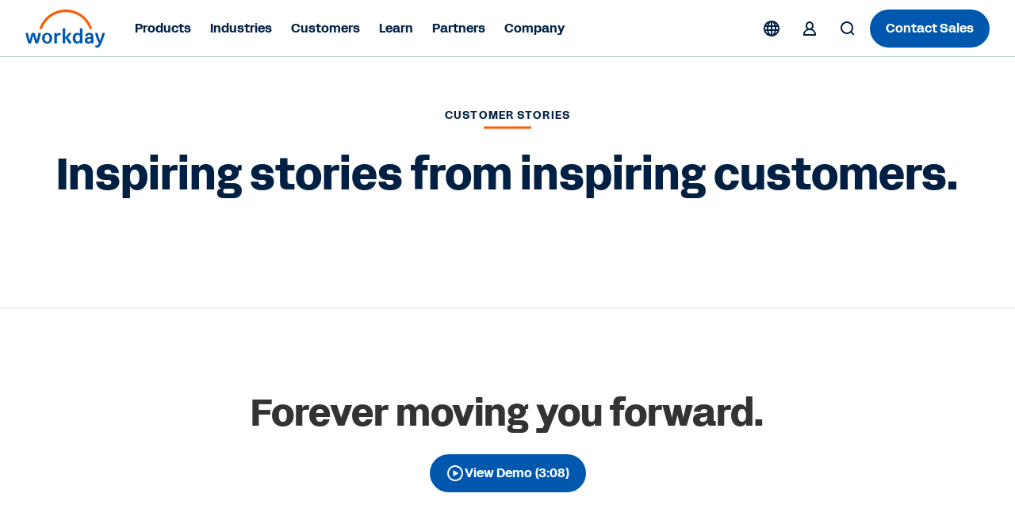

--- FILE ---
content_type: image/svg+xml
request_url: https://www.workday.com/content/dam/web/images/icons/wd-system-arrow-right-small.svg
body_size: 1153
content:
<svg viewBox="0 0 24 24" id="icon" xmlns="http://www.w3.org/2000/svg">
    <style type="text/css">
        .st0{fill:#40B4E5;}
    </style>
    <g id="wd-system-arrow-right-small">
        <path id="Combined-Shape"  d="M12.9 14.5202C12.8533 14.5666 12.8164 14.6219 12.7916 14.6828C12.7667 14.7437 12.7544 14.809 12.7553 14.8748C12.7563 14.9406 12.7704 15.0055 12.797 15.0657C12.8236 15.1259 12.862 15.1802 12.91 15.2252L13.61 15.9252C13.7027 16.0189 13.8286 16.0725 13.9605 16.0744C14.0923 16.0763 14.2196 16.0263 14.315 15.9352L17.851 12.3992C17.8986 12.3522 17.9364 12.2962 17.9622 12.2345C17.988 12.1728 18.0013 12.1066 18.0013 12.0397C18.0013 11.9728 17.988 11.9066 17.9622 11.8449C17.9364 11.7831 17.8986 11.7272 17.851 11.6802L14.315 8.1442C14.2686 8.09766 14.2134 8.06092 14.1526 8.03616C14.0917 8.0114 14.0266 7.99912 13.9609 8.00005C13.8952 8.00098 13.8304 8.01511 13.7703 8.04159C13.7102 8.06807 13.656 8.10636 13.611 8.1542L12.911 8.8542C12.8176 8.9469 12.7642 9.07254 12.7623 9.20415C12.7604 9.33577 12.8102 9.46288 12.901 9.5582L14.495 11.1532H7.492C7.4262 11.1529 7.36102 11.1659 7.30034 11.1913C7.23965 11.2167 7.18472 11.2541 7.1388 11.3013C7.09288 11.3484 7.05693 11.4043 7.03308 11.4656C7.00924 11.5269 6.99799 11.5924 7 11.6582V12.6482C7 12.9282 7.225 13.1532 7.5 13.1532H14.268L12.9 14.5212V14.5202Z"/>
    </g>
</svg>


--- FILE ---
content_type: application/javascript
request_url: https://www.workday.com/etc.clientlibs/atlas/clientlibs/common/publish/resources/js/8682.824989b98dd9eb10aacc.bundle.js
body_size: 455
content:
"use strict";(self.webpackChunkui_apps=self.webpackChunkui_apps||[]).push([[8682],{8682(__unused_webpack_module,__webpack_exports__,__webpack_require__){eval('{__webpack_require__.r(__webpack_exports__);\n/* harmony export */ __webpack_require__.d(__webpack_exports__, {\n/* harmony export */   "default": () => (__WEBPACK_DEFAULT_EXPORT__)\n/* harmony export */ });\n/* harmony import */ var _babel_runtime_helpers_classCallCheck__WEBPACK_IMPORTED_MODULE_0__ = __webpack_require__(3029);\n/* harmony import */ var _babel_runtime_helpers_createClass__WEBPACK_IMPORTED_MODULE_1__ = __webpack_require__(2901);\nvar Anchor=/*#__PURE__*/function(){function Anchor(){(0,_babel_runtime_helpers_classCallCheck__WEBPACK_IMPORTED_MODULE_0__/* ["default"] */ .A)(this,Anchor);}return (0,_babel_runtime_helpers_createClass__WEBPACK_IMPORTED_MODULE_1__/* ["default"] */ .A)(Anchor,[{key:"init",value:function init(){setTimeout(function(){var images=document.querySelectorAll(\'img\');images.forEach(function(img){if(!img)return;var dataSrc=img.getAttribute(\'data-src\');var src=img.getAttribute(\'src\');if(dataSrc&&(!src||src.startsWith(\'data:image\'))){img.src=dataSrc;s7responsiveImage(img);}});},0);}},{key:"run",value:function run(){this.init();}}]);}();var anchor=new Anchor();/* harmony default export */ const __WEBPACK_DEFAULT_EXPORT__ = (Anchor);\n\n//# sourceURL=webpack://ui.apps/./src/main/content/jcr_root/apps/atlas/components/content/anchor/anchor.js?\n}')}}]);

--- FILE ---
content_type: application/javascript
request_url: https://www.workday.com/etc.clientlibs/atlas/clientlibs/common/publish/resources/js/4755.7c943ccf94d587124593.bundle.js
body_size: 4421
content:
"use strict";(self.webpackChunkui_apps=self.webpackChunkui_apps||[]).push([[4755],{4755(__unused_webpack_module,__webpack_exports__,__webpack_require__){eval("{__webpack_require__.r(__webpack_exports__);\n/* harmony export */ __webpack_require__.d(__webpack_exports__, {\n/* harmony export */   \"default\": () => (__WEBPACK_DEFAULT_EXPORT__)\n/* harmony export */ });\n/* harmony import */ var _babel_runtime_helpers_asyncToGenerator__WEBPACK_IMPORTED_MODULE_0__ = __webpack_require__(467);\n/* harmony import */ var _babel_runtime_helpers_classCallCheck__WEBPACK_IMPORTED_MODULE_1__ = __webpack_require__(3029);\n/* harmony import */ var _babel_runtime_helpers_createClass__WEBPACK_IMPORTED_MODULE_2__ = __webpack_require__(2901);\n/* harmony import */ var _babel_runtime_helpers_defineProperty__WEBPACK_IMPORTED_MODULE_3__ = __webpack_require__(4467);\n/* harmony import */ var _babel_runtime_regenerator__WEBPACK_IMPORTED_MODULE_4__ = __webpack_require__(4756);\n/* harmony import */ var _babel_runtime_regenerator__WEBPACK_IMPORTED_MODULE_4___default = /*#__PURE__*/__webpack_require__.n(_babel_runtime_regenerator__WEBPACK_IMPORTED_MODULE_4__);\n/* harmony import */ var _clientlibs_common_publish_src_js_utils_coveo_helpers__WEBPACK_IMPORTED_MODULE_5__ = __webpack_require__(8543);\n/* harmony import */ var _core_components_datalayer_datalayer__WEBPACK_IMPORTED_MODULE_6__ = __webpack_require__(7836);\nvar SuccessStoryCoveo=/*#__PURE__*/function(){function SuccessStoryCoveo(){var _this=this;(0,_babel_runtime_helpers_classCallCheck__WEBPACK_IMPORTED_MODULE_1__/* [\"default\"] */ .A)(this,SuccessStoryCoveo);/**\n   * Initializes the Coveo search interface and sets up search functionality.\n   */(0,_babel_runtime_helpers_defineProperty__WEBPACK_IMPORTED_MODULE_3__/* [\"default\"] */ .A)(this,\"init\",function(){(0,_babel_runtime_helpers_asyncToGenerator__WEBPACK_IMPORTED_MODULE_0__/* [\"default\"] */ .A)(/*#__PURE__*/_babel_runtime_regenerator__WEBPACK_IMPORTED_MODULE_4___default().mark(function _callee2(){var coveoInit;return _babel_runtime_regenerator__WEBPACK_IMPORTED_MODULE_4___default().wrap(function(_context2){while(1)switch(_context2.prev=_context2.next){case 0:/**\n       * Function to initialize Coveo search interface.\n       */coveoInit=/*#__PURE__*/function(){var _ref2=(0,_babel_runtime_helpers_asyncToGenerator__WEBPACK_IMPORTED_MODULE_0__/* [\"default\"] */ .A)(/*#__PURE__*/_babel_runtime_regenerator__WEBPACK_IMPORTED_MODULE_4___default().mark(function _callee(){var searchInterface,searchInterfaceWrapper,resultListContainer,coveoSetupObject;return _babel_runtime_regenerator__WEBPACK_IMPORTED_MODULE_4___default().wrap(function(_context){while(1)switch(_context.prev=_context.next){case 0:// Select relevant elements from the DOM\nsearchInterface=document.querySelector('#customer-story-search');searchInterfaceWrapper=document.querySelector('#cmp-success-story-coveo');resultListContainer=document.querySelector('atomic-folded-result-list');// Define setup object for Coveo search\ncoveoSetupObject={searchInterface:searchInterface,// '<atomic-search-interface>' element\nsearchInterfaceWrapper:searchInterfaceWrapper,// '<atomic-search-interface>' parent element\nresultListContainer:resultListContainer,// Container where search results are shown\nfacetItems:['caption-www_industry_id','caption-www_topic_id','caption-www_business_outcome_id','caption-www_business_size_id','caption-www_asset_type_id'],searchHub:'Martech - Customer Story',originLevel1:'Martech - Customer Story'};// Wait for 'atomic-search-interface' custom element to be defined\n_context.next=1;return customElements.whenDefined('atomic-search-interface');case 1:_context.next=2;return (0,_clientlibs_common_publish_src_js_utils_coveo_helpers__WEBPACK_IMPORTED_MODULE_5__/* .executeSearch */ .kB)(coveoSetupObject);case 2:_context.next=3;return (0,_clientlibs_common_publish_src_js_utils_coveo_helpers__WEBPACK_IMPORTED_MODULE_5__/* .setFiltersLabel */ .uk)(coveoSetupObject);case 3:case\"end\":return _context.stop();}},_callee);}));return function coveoInit(){return _ref2.apply(this,arguments);};}();// Execute Coveo initialization\n_context2.next=1;return coveoInit();case 1:case\"end\":return _context2.stop();}},_callee2);}))();});/**\n   * Attaches tracking to result links inside Atomic result cards once they render.\n   */(0,_babel_runtime_helpers_defineProperty__WEBPACK_IMPORTED_MODULE_3__/* [\"default\"] */ .A)(this,\"observeResultsList\",function(){// Interval to periodically check if the Atomic search results are ready\nvar waitForAtomic=setInterval(function(){var _document$querySelect;// Look for the Atomic search results wrapper within the Coveo search component\nvar foldedList=(_document$querySelect=document.querySelector('atomic-folded-result-list'))===null||_document$querySelect===void 0?void 0:_document$querySelect.shadowRoot;if(!foldedList)return;// Select all Atomic result elements\nvar results=foldedList.querySelectorAll('atomic-result');if(!results.length)return;// Clear the interval since the Atomic results are now available\nclearInterval(waitForAtomic);// Iterate over each Atomic result\nresults.forEach(function(result,index){var _resultShadow$querySe,_link$innerText,_resultShadow$querySe2,_resultShadow$querySe3;var resultShadow=result.shadowRoot;if(!resultShadow||result._clickListenerAttached)return;result._clickListenerAttached=true;// Title from link inside <atomic-external-links>\nvar link=(_resultShadow$querySe=resultShadow.querySelector('atomic-external-links'))===null||_resultShadow$querySe===void 0||(_resultShadow$querySe=_resultShadow$querySe.shadowRoot)===null||_resultShadow$querySe===void 0?void 0:_resultShadow$querySe.querySelector('a');var title=link===null||link===void 0||(_link$innerText=link.innerText)===null||_link$innerText===void 0?void 0:_link$innerText.trim();var href=link===null||link===void 0?void 0:link.href;// Description from .coveo-analytics-title-data\nvar desc=(_resultShadow$querySe2=resultShadow.querySelector('.coveo-analytics-title-data'))===null||_resultShadow$querySe2===void 0||(_resultShadow$querySe2=_resultShadow$querySe2.innerText)===null||_resultShadow$querySe2===void 0?void 0:_resultShadow$querySe2.trim();// CTA label from atomic-result-children, if any\nvar cta=((_resultShadow$querySe3=resultShadow.querySelector('atomic-result-children'))===null||_resultShadow$querySe3===void 0||(_resultShadow$querySe3=_resultShadow$querySe3.innerText)===null||_resultShadow$querySe3===void 0?void 0:_resultShadow$querySe3.trim())||'Read Story';// Function to handle click events (card or CTA)\nvar handleClick=function handleClick(e){var _inputHost$shadowRoot,_input$value;var path=e.composedPath();var isVideoCTA=path.some(function(el){var _el$classList,_el$classList$contain,_el$classList2,_el$classList2$contai;return(el===null||el===void 0||(_el$classList=el.classList)===null||_el$classList===void 0||(_el$classList$contain=_el$classList.contains)===null||_el$classList$contain===void 0?void 0:_el$classList$contain.call(_el$classList,'playButtonStyle'))||(el===null||el===void 0||(_el$classList2=el.classList)===null||_el$classList2===void 0||(_el$classList2$contai=_el$classList2.contains)===null||_el$classList2$contai===void 0?void 0:_el$classList2$contai.call(_el$classList2,'cmp-videomodal'));});if(isVideoCTA)return;e.preventDefault();// Extract the search term from the input box\nvar inputHost=document.querySelector('.cmp-success-story-coveo atomic-search-box');var input=inputHost===null||inputHost===void 0||(_inputHost$shadowRoot=inputHost.shadowRoot)===null||_inputHost$shadowRoot===void 0?void 0:_inputHost$shadowRoot.querySelector('input');var searchTerm=(input===null||input===void 0||(_input$value=input.value)===null||_input$value===void 0?void 0:_input$value.trim())||'';// Extract the total count of search results\nvar totalCount=function(_summaryHost$shadowRo,_spans$){var summaryHost=document.querySelector('.cmp-success-story-coveo atomic-query-summary');var spans=summaryHost===null||summaryHost===void 0||(_summaryHost$shadowRo=summaryHost.shadowRoot)===null||_summaryHost$shadowRo===void 0?void 0:_summaryHost$shadowRo.querySelectorAll('.font-bold');var totalText=spans===null||spans===void 0||(_spans$=spans[2])===null||_spans$===void 0||(_spans$=_spans$.textContent)===null||_spans$===void 0?void 0:_spans$.trim();return parseInt(totalText===null||totalText===void 0?void 0:totalText.replace(/,/g,''),10)||0;}();// Determine the rank of the clicked result\nvar rank=index+1;// Format the full title with section, link text, and description\nvar fullText=cta&&desc?\"Customer Stories : \".concat(cta,\" : \").concat(desc):\"Customer Stories : \".concat(cta||title||desc||'N/A');// Create and push Adobe Data Layer object for result click tracking\n(0,_core_components_datalayer_datalayer__WEBPACK_IMPORTED_MODULE_6__/* .trackAdobeEvent */ .F0)('Coveosearch',{eVars:{eVar5:searchTerm,eVar12:'Analytics : Event : Customer coveo result click',eVar51:(0,_core_components_datalayer_datalayer__WEBPACK_IMPORTED_MODULE_6__/* .convertCountToString */ .$A)(totalCount),eVar59:fullText,eVar64:rank},events:{event1to100:{event13:{value:1}}},webInteraction:{url:href||window.location.href}});// Delay navigation for tracking purposes\nif(href){setTimeout(function(){window.location.href=href;},1500);}};//attach CTA <a> listener using MutationObserver\nvar externalLinks=resultShadow.querySelector('atomic-external-links');if(externalLinks){var observeCTA=new MutationObserver(function(){var _externalLinks$shadow;var link=(_externalLinks$shadow=externalLinks.shadowRoot)===null||_externalLinks$shadow===void 0?void 0:_externalLinks$shadow.querySelector('a');if(link&&!link._listenerAttached){link._listenerAttached=true;link.addEventListener('click',function(e){e.preventDefault();e.stopPropagation();handleClick(e);});}});observeCTA.observe(externalLinks.shadowRoot,{childList:true,subtree:true});}// Always attach fallback card click\nresult.addEventListener('click',function(e){var isRealAnchor=function isRealAnchor(el){var _el$tagName,_el$tagName$toLowerCa,_el$closest;if((el===null||el===void 0||(_el$tagName=el.tagName)===null||_el$tagName===void 0||(_el$tagName$toLowerCa=_el$tagName.toLowerCase)===null||_el$tagName$toLowerCa===void 0?void 0:_el$tagName$toLowerCa.call(_el$tagName))!=='a')return false;var part=el.getAttribute('part');var withinExternalLinks=(_el$closest=el.closest)===null||_el$closest===void 0?void 0:_el$closest.call(el,'atomic-external-links');return part==='link'&&withinExternalLinks;};var isInsideRealAnchor=e.composedPath().some(isRealAnchor);if(!isInsideRealAnchor){e.preventDefault();e.stopPropagation();handleClick(e);}});});},300);// Adjust modal position if regional banner exists\nsetTimeout(function(){var _document$querySelect2;var regionBannerEl=document.querySelector('.banner.show');var bannerHeight=regionBannerEl?regionBannerEl.offsetHeight:0;var modal=(_document$querySelect2=document.querySelector('atomic-refine-modal'))===null||_document$querySelect2===void 0||(_document$querySelect2=_document$querySelect2.shadowRoot)===null||_document$querySelect2===void 0||(_document$querySelect2=_document$querySelect2.querySelector('atomic-modal'))===null||_document$querySelect2===void 0||(_document$querySelect2=_document$querySelect2.shadowRoot)===null||_document$querySelect2===void 0?void 0:_document$querySelect2.querySelector('div');modal.style.top=\"calc(0px + \".concat(bannerHeight,\"px)\");},500);});/**\n   * Sets up observation for the \"Load More\" functionality.\n   */(0,_babel_runtime_helpers_defineProperty__WEBPACK_IMPORTED_MODULE_3__/* [\"default\"] */ .A)(this,\"loadMoreTracker\",function(){// Observe changes in the DOM related to Coveo search results\nvar targetNode=document.querySelector('.cmp-success-story-coveo atomic-folded-result-list');(0,_clientlibs_common_publish_src_js_utils_coveo_helpers__WEBPACK_IMPORTED_MODULE_5__/* .observeCoveoChange */ .bL)(targetNode,'data-totalcount',function(){// Whenever a change is detected, call observeResultsList function\n_this.observeResultsList();},2000);});/**\n   * Continuously checks for Atomic search box and attaches suggestion/search tracking.\n   */(0,_babel_runtime_helpers_defineProperty__WEBPACK_IMPORTED_MODULE_3__/* [\"default\"] */ .A)(this,\"suggestionTracker\",function(){// Set up an interval to continuously check for Atomic search results\nvar waitForAtomic=setInterval(function(){var _document$querySelect3;// Look for the Atomic search results wrapper within the Coveo search component\nvar atomicWrapper=(_document$querySelect3=document.querySelector('.cmp-success-story-coveo atomic-search-box'))===null||_document$querySelect3===void 0?void 0:_document$querySelect3.shadowRoot;var searchInterfaceWrapper=document.querySelector('#cmp-success-story-coveo');var disableSearch=searchInterfaceWrapper.dataset.disableSearch;// If the Atomic search Box wrapper exists\nif(atomicWrapper){// Find the input box within the Atomic wrapper\nvar inputBox=atomicWrapper.querySelector('input');var searchButton=atomicWrapper.querySelector('.btn-primary');if(disableSearch==='true'){// Hide the first div element.\nvar firstDiv=atomicWrapper.querySelector('div');if(firstDiv)firstDiv.style.display='none';}else{var fromSuggestion=false;// If the input box exists\nif(inputBox){// Clear the interval since the Atomic suggestions are now available\nclearInterval(waitForAtomic);// Observe changes to the 'aria-expanded' attribute of the input box\n(0,_clientlibs_common_publish_src_js_utils_coveo_helpers__WEBPACK_IMPORTED_MODULE_5__/* .observeCoveoChange */ .bL)(inputBox,'aria-expanded',function(){// Whenever a change is detected, call the suggestionObserveChange function\n(0,_clientlibs_common_publish_src_js_utils_coveo_helpers__WEBPACK_IMPORTED_MODULE_5__/* .suggestionObserveChange */ .J5)('coveo_success_stories_search_suggestion','.cmp-success-story-coveo atomic-search-box',inputBox);},2000);// Handle input event to reset flag when typing manually\ninputBox.addEventListener('input',function(){fromSuggestion=false;});// Listen for key events on the input box\ninputBox.addEventListener('keyup',function(e){if(e.key==='ArrowDown'||e.key==='ArrowUp'){// Code to navigate through suggestions\nfromSuggestion=true;// Set flag when navigating suggestions\n}// Handle Enter key to perform search\nif(e.key==='Enter'){var searchTerm=inputBox.value.trim();// Delay tracking to allow query summary to update\nsetTimeout(function(){var totalCount=function(){try{var _document$querySelect4,_spanElements$;var summaryEl=(_document$querySelect4=document.querySelector('.cmp-success-story-coveo atomic-query-summary'))===null||_document$querySelect4===void 0?void 0:_document$querySelect4.shadowRoot;var spanElements=summaryEl===null||summaryEl===void 0?void 0:summaryEl.querySelectorAll('.font-bold');var totalText=spanElements===null||spanElements===void 0||(_spanElements$=spanElements[2])===null||_spanElements$===void 0||(_spanElements$=_spanElements$.textContent)===null||_spanElements$===void 0?void 0:_spanElements$.trim();return parseInt(totalText.replace(/,/g,''),10)||0;}catch(e){return 0;}}();// Choose event name based on input method\nvar eventName=fromSuggestion?'Analytics : Event : Customer coveo suggestion click':'Analytics : Event : Customer coveo search';fromSuggestion=false;// Create and push Adobe Data Layer object for search/suggestion\n(0,_core_components_datalayer_datalayer__WEBPACK_IMPORTED_MODULE_6__/* .trackAdobeEvent */ .F0)('Coveosearch',{eVars:{eVar5:searchTerm,eVar12:eventName,eVar51:(0,_core_components_datalayer_datalayer__WEBPACK_IMPORTED_MODULE_6__/* .convertCountToString */ .$A)(totalCount)},events:{event1to100:{event5:{value:1}}},webInteraction:{url:window.location.href}});},2000);}});// Track searches via button click\nif(searchButton){searchButton.addEventListener('click',function(){var searchTerm=inputBox.value.trim();setTimeout(function(){var totalCount=function(){try{var _document$querySelect5,_spanElements$2;var summaryEl=(_document$querySelect5=document.querySelector('.cmp-success-story-coveo atomic-query-summary'))===null||_document$querySelect5===void 0?void 0:_document$querySelect5.shadowRoot;var spanElements=summaryEl===null||summaryEl===void 0?void 0:summaryEl.querySelectorAll('.font-bold');var totalText=spanElements===null||spanElements===void 0||(_spanElements$2=spanElements[2])===null||_spanElements$2===void 0||(_spanElements$2=_spanElements$2.textContent)===null||_spanElements$2===void 0?void 0:_spanElements$2.trim();return parseInt(totalText.replace(/,/g,''),10)||0;}catch(e){return 0;}}();(0,_core_components_datalayer_datalayer__WEBPACK_IMPORTED_MODULE_6__/* .trackAdobeEvent */ .F0)('Coveosearch',{eVars:{eVar5:searchTerm,eVar12:'Analytics : Event : Customer coveo search',eVar51:(0,_core_components_datalayer_datalayer__WEBPACK_IMPORTED_MODULE_6__/* .convertCountToString */ .$A)(totalCount)},events:{event1to100:{event5:{value:1}}},webInteraction:{url:window.location.href}});},1500);});}// Mutation observer to track suggestion click via keyboard or mouse\nvar observer=new MutationObserver(function(){var buttons=atomicWrapper.querySelectorAll('button[id^=\"atomic-search-box\"]');buttons.forEach(function(btn){if(!btn._listenerAttached){btn._listenerAttached=true;btn.addEventListener('click',function(){setTimeout(function(){var _btn$textContent;var term=(_btn$textContent=btn.textContent)===null||_btn$textContent===void 0?void 0:_btn$textContent.trim();var totalCount=function(){try{var _document$querySelect6,_spanElements$3;var summaryEl=(_document$querySelect6=document.querySelector('.cmp-success-story-coveo atomic-query-summary'))===null||_document$querySelect6===void 0?void 0:_document$querySelect6.shadowRoot;var spanElements=summaryEl===null||summaryEl===void 0?void 0:summaryEl.querySelectorAll('.font-bold');var totalText=spanElements===null||spanElements===void 0||(_spanElements$3=spanElements[2])===null||_spanElements$3===void 0||(_spanElements$3=_spanElements$3.textContent)===null||_spanElements$3===void 0?void 0:_spanElements$3.trim();return parseInt(totalText.replace(/,/g,''),10)||0;}catch(e){return 0;}}();if(term){(0,_core_components_datalayer_datalayer__WEBPACK_IMPORTED_MODULE_6__/* .trackAdobeEvent */ .F0)('Coveosearch',{eVars:{eVar5:term,eVar12:'Analytics : Event : Customer coveo suggestion click',eVar51:(0,_core_components_datalayer_datalayer__WEBPACK_IMPORTED_MODULE_6__/* .convertCountToString */ .$A)(totalCount)},events:{event1to100:{event5:{value:1}}},webInteraction:{url:window.location.href}});}},2000);// delay event by 2 seconds\n});}});});// Observe for changes in suggestion dropdown\nobserver.observe(atomicWrapper,{childList:true,subtree:true});}}}},200);});}return (0,_babel_runtime_helpers_createClass__WEBPACK_IMPORTED_MODULE_2__/* [\"default\"] */ .A)(SuccessStoryCoveo,[{key:\"run\",value:/**\n   * Kicks off the component setup.\n   */function run(){this.init();this.loadMoreTracker();this.suggestionTracker();}}]);}();/* harmony default export */ const __WEBPACK_DEFAULT_EXPORT__ = (SuccessStoryCoveo);\n\n//# sourceURL=webpack://ui.apps/./src/main/content/jcr_root/apps/atlas/components/content/success-story-coveo/v1/success-story-coveo/success-story-coveo.js?\n}")}}]);

--- FILE ---
content_type: text/javascript
request_url: https://static.cloud.coveo.com/atomic/v2/p-ec58b564.js
body_size: 257
content:
import{h as e}from"./p-5925f187.js";import{g as s}from"./p-55d2bcf3.js";import{F as t}from"./p-9a6cf710.js";import{F as c}from"./p-370326f8.js";import{F as a}from"./p-3827ecb1.js";import{F as l}from"./p-f1c23761.js";const r=({facetSearchQuery:r,displayValuesAs:u,enableExclusion:i,facetCount:o,facetState:n,facetValue:f,field:d,i18n:p,onExclude:m,onSelect:y,setRef:b})=>{const h=s(d,f,p);const S=n==="selected";const x=n==="excluded";const V=i?{onExclude:m,state:n}:{};switch(u){case"checkbox":return e(c,{...V,displayValue:h,numberOfResults:o,isSelected:S,i18n:p,onClick:y,searchQuery:r,buttonRef:e=>{b&&b(e)}},e(a,{displayValue:h,isSelected:S,isExcluded:x,searchQuery:r}));case"link":return e(l,{displayValue:h,numberOfResults:o,isSelected:S,i18n:p,onClick:y,searchQuery:r,buttonRef:e=>{b&&b(e)}},e(a,{displayValue:h,isSelected:S,searchQuery:r}));case"box":return e(t,{displayValue:h,numberOfResults:o,isSelected:S,i18n:p,onClick:y,searchQuery:r,buttonRef:e=>{b&&b(e)}},e(a,{displayValue:h,isSelected:S,searchQuery:r}))}};export{r as F};
//# sourceMappingURL=p-ec58b564.js.map

--- FILE ---
content_type: text/javascript
request_url: https://static.cloud.coveo.com/atomic/v2/p-9a6cf710.js
body_size: 633
content:
import{h as e}from"./p-5925f187.js";import{B as t}from"./p-d83eaf95.js";const a=(a,l)=>{const o=new Intl.NumberFormat(a.i18n.language,{notation:"compact"}).format(a.numberOfResults);const r=a.numberOfResults.toLocaleString(a.i18n.language);const s=a.i18n.t("facet-value",{value:a.displayValue,count:a.numberOfResults});return e("li",{key:a.displayValue},e(t,{style:"outline-bg-neutral",part:`value-box${a.isSelected?" value-box-selected":""}`,onClick:()=>a.onClick(),class:`value-box group box-border h-full w-full items-center p-2 ${a.isSelected?"selected":""}`,ariaPressed:a.isSelected.toString(),ariaLabel:s,ref:a.buttonRef},l,e("span",{title:r,part:"value-count",class:"value-box-count text-neutral-dark mt-1 w-full truncate text-sm"},a.i18n.t("between-parentheses",{text:o}))))};export{a as F};
//# sourceMappingURL=p-9a6cf710.js.map

--- FILE ---
content_type: text/javascript
request_url: https://static.cloud.coveo.com/atomic/v2/p-98f20ae6.js
body_size: 712
content:
class t{constructor(t,e){this.props=t;this.buildManager=e;this.templateManager=this.buildManager();this.registerResultTemplates()}async registerResultTemplates(){const t=await Promise.all(this.props.templateElements.map((async t=>{const e=await t.getTemplate();if(!e){this.props.setTemplateHasError(true)}return e})));const e=(!t.length&&this.props.includeDefaultTemplate?[this.makeDefaultTemplate()]:[]).concat(t.filter((t=>t)));this.templateManager.registerTemplates(...e);this.props.setResultTemplateRegistered(true)}getTemplateContent(t){return this.templateManager.selectTemplate(t)}getLinkTemplateContent(t){return this.templateManager.selectLinkTemplate(t)}getEmptyLinkTemplateContent(){return document.createDocumentFragment()}get templatesRegistered(){return this.props.getResultTemplateRegistered()}get hasError(){return this.props.getTemplateHasError()}}export{t as T};
//# sourceMappingURL=p-98f20ae6.js.map

--- FILE ---
content_type: text/javascript
request_url: https://static.cloud.coveo.com/atomic/v2/p-b988a20f.js
body_size: 431
content:
import{h as e,F as t}from"./p-5925f187.js";import{A as r}from"./p-b700cfe1.js";const a=(t,r)=>e("div",{class:"text-on-background flex flex-wrap items-center"},r);const s=({hasError:r,firstSearchExecuted:a,hasResults:s},o)=>{if(r){return}if(!a){return e("div",{part:"placeholder","aria-hidden":true,class:"bg-neutral my-2 h-6 w-44 animate-pulse rounded"})}if(!s){return}return e(t,null,o)};const o=({id:t,i18n:r})=>e("label",{class:"m-2 cursor-pointer text-sm font-bold",part:"label",htmlFor:t},r.t("with-colon",{text:r.t("sort-by")}));const n=({i18n:t,id:a,onSelect:s},o)=>e("div",{class:"relative",part:"select-parent"},e("select",{id:a,class:"btn-outline-neutral h-10 flex-grow cursor-pointer appearance-none pl-3 pr-24",part:"select","aria-label":t.t("sort-by"),onChange:e=>s(e)},o),e("div",{part:"select-separator",class:"border-neutral pointer-events-none absolute bottom-px right-0 top-px flex w-10 items-center justify-center border-l"},e("atomic-icon",{class:"w-2.5",icon:r})));export{a as S,o as a,n as b,s as c};
//# sourceMappingURL=p-b988a20f.js.map

--- FILE ---
content_type: text/javascript
request_url: https://static.cloud.coveo.com/atomic/v2/p-9c7dbbdf.js
body_size: -40
content:
function t(t,o){return t.querySelector(n(o))}function n(t){return`atomic-layout-section[section="${t}"]`}export{t as f,n as s};
//# sourceMappingURL=p-9c7dbbdf.js.map

--- FILE ---
content_type: text/javascript
request_url: https://static.cloud.coveo.com/atomic/v2/p-a8e60a69.js
body_size: 414
content:
import{c as t}from"./p-59e81250.js";function e(t){switch(t){case"grid":return"display-grid";case"list":default:return"display-list";case"table":return"display-table"}}function s(t){switch(t){case"comfortable":return"density-comfortable";case"normal":default:return"density-normal";case"compact":return"density-compact"}}function i(t){switch(t){case"large":return"image-large";case"small":return"image-small";case"icon":default:return"image-icon";case"none":return"image-none"}}function r(t,e,s,i,r){const a=n(t,e,s);if(i){a.push("loading")}if(r){a.push("placeholder")}return a.join(" ")}function n(t,r,n){const a=[e(t),s(r),i(n)];return a}class a{constructor(t,e,s,i){this.children=t;this.display=e;this.density=s;this.imageSize=i}getImageSizeFromSections(){var t;const e=(t=this.getSection("atomic-result-section-visual"))===null||t===void 0?void 0:t.getAttribute("image-size");if(!e){return undefined}return e}getSection(t){return Array.from(this.children).find((e=>e.tagName.toLowerCase()===t))}getClasses(e){var s;const i=n(this.display,this.density,(s=this.getImageSizeFromSections())!==null&&s!==void 0?s:this.imageSize);if(e?t(e):t(this.children)){i.push("with-sections")}return i}}export{a as I,n as a,r as g};
//# sourceMappingURL=p-a8e60a69.js.map

--- FILE ---
content_type: text/javascript
request_url: https://static.cloud.coveo.com/atomic/v2/p-70c50ef2.js
body_size: -28
content:
import{h as e}from"./p-5925f187.js";const l=({value:l,selected:o,i18n:t,label:s})=>e("option",{value:l,selected:o},t.t(s));export{l as S};
//# sourceMappingURL=p-70c50ef2.js.map

--- FILE ---
content_type: text/javascript
request_url: https://static.cloud.coveo.com/atomic/v2/p-516d2299.entry.js
body_size: 776
content:
import{r as t,h as e,g as s}from"./p-5925f187.js";import{S as a,N as i}from"./p-44779695.js";import{A as n}from"./p-833161c3.js";import{I as o,B as c}from"./p-fa8bcc43.js";import{g as r,s as f,a as h,c as d}from"./p-a674c754.js";import"./p-1580513b.js";import"./p-5544eaf5.js";import"./p-e9c4f463.js";var l=undefined&&undefined.__decorate||function(t,e,s,a){var i=arguments.length,n=i<3?e:a===null?a=Object.getOwnPropertyDescriptor(e,s):a,o;if(typeof Reflect==="object"&&typeof Reflect.decorate==="function")n=Reflect.decorate(t,e,s,a);else for(var c=t.length-1;c>=0;c--)if(o=t[c])n=(i<3?o(n):i>3?o(e,s,n):o(e,s))||n;return i>3&&n&&Object.defineProperty(e,s,n),n};const p=class{constructor(e){t(this,e);this.collapseFacetsAfter=4;this.sortFacets=()=>{const t=r(this.host);const e=this.sortFacetsUsingManager(t,this.facetManager);const{visibleFacets:s,invisibleFacets:a}=f(e,this.bindings.store.getAllFacets());const i=h(this.host);d(s,this.collapseFacetsAfter);i===null||i===void 0?void 0:i.updateCollapseFacetsDependingOnFacetsVisibility(this.collapseFacetsAfter,s.length);this.host.append(...[...s,...a,...i?[i]:[]])};this.facetManagerState=undefined;this.error=undefined;this.collapseFacetsAfter=4}initialize(){this.validateProps();this.facetManager=n(this.bindings.engine);this.bindings.i18n.on("languageChanged",this.sortFacets)}validateProps(){new a({collapseFacetAfter:new i({min:-1,required:true})}).validate({collapseFacetAfter:this.collapseFacetsAfter})}sortFacetsUsingManager(t,e){const s=t.map((t=>({facetId:t.facetId,payload:t})));return e.sort(s).map((t=>t.payload))}disconnectedCallback(){this.bindings.i18n.off("languageChanged",this.sortFacets)}render(){return e("slot",{key:"a76a090b7820088b4d92e28516c8e61f18c7ac61"})}get host(){return s(this)}};l([o()],p.prototype,"bindings",void 0);l([c("facetManager",{onUpdateCallbackMethod:"sortFacets"})],p.prototype,"facetManagerState",void 0);export{p as atomic_facet_manager};
//# sourceMappingURL=p-516d2299.entry.js.map